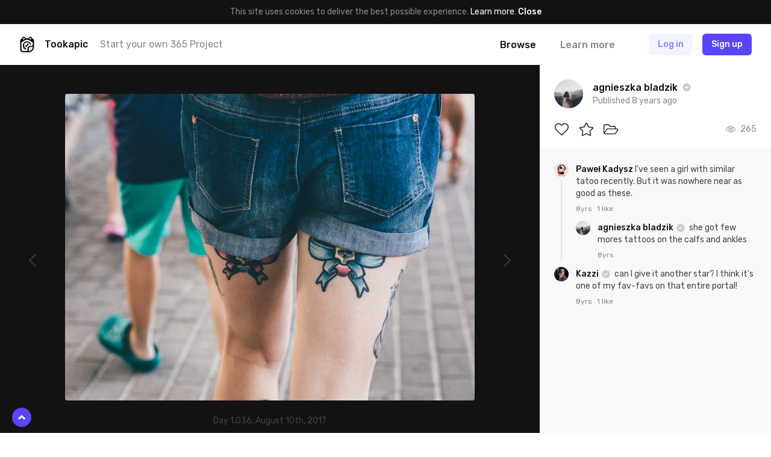

--- FILE ---
content_type: text/html; charset=UTF-8
request_url: https://tookapic.com/photos/479627
body_size: 17309
content:
<!DOCTYPE html>
<html lang="en">
<head>
    <meta charset="utf-8">
<meta name="viewport" content="width=device-width, initial-scale=1, shrink-to-fit=no, user-scalable=no">
<meta name="csrf-token" content="DYWAazMs8WEL60E7c4QvhrN9KnyaTI8YbKsBCLR8" data-turbolinks-track="reload">
<meta name="turbolinks-cache-control" content="no-preview">
<meta name="google-site-verification" content="KBUFbnvGB1P_2RzMxYMkr_d1QdwX5grbdhFq_Uz00i0">
<meta name="turbolinks-auth-reload" content="no" data-turbolinks-track="reload">


            <title>the bows - Photo by agnieszka bladzik - Tookapic</title>
    
<link href="/css/app.css?id=01e94ab705d9e743e99d" rel="stylesheet" data-turbolinks-track="reload">
<link href="https://fonts.googleapis.com/css?family=Rubik:400,500&subset=latin-ext" rel="stylesheet">

<link rel="icon" type="image/x-icon" href="https://tookapic.com/img/favicon@2x.ico" sizes="32x32">
<link rel="icon" type="image/x-icon" href="https://tookapic.com/img/favicon.ico" sizes="16x16">

    <script src="https://cdn.paddle.com/paddle/paddle.js" defer></script>


    <!-- Anti-flicker snippet (recommended)  -->
    <style>.async-hide { opacity: 0 !important} </style>
    <script>(function(a,s,y,n,c,h,i,d,e){s.className+=' '+y;h.start=1*new Date;
    h.end=i=function(){s.className=s.className.replace(RegExp(' ?'+y),'')};
    (a[n]=a[n]||[]).hide=h;setTimeout(function(){i();h.end=null},c);h.timeout=c;
    })(window,document.documentElement,'async-hide','dataLayer',4000,
    {'GTM-T9372ZC':true});</script>

    <script>
        (function(w,d,s,l,i){w[l]=w[l]||[];w[l].push({'gtm.start':
        new Date().getTime(),event:'gtm.js'});var f=d.getElementsByTagName(s)[0],
        j=d.createElement(s),dl=l!='dataLayer'?'&l='+l:'';j.async=true;j.src=
        'https://www.googletagmanager.com/gtm.js?id='+i+dl;f.parentNode.insertBefore(j,f);
        })(window,document,'script','dataLayer','GTM-T9372ZC');
    </script>

            <script>
            !function(f,b,e,v,n,t,s)
            {if(f.fbq)return;n=f.fbq=function(){n.callMethod?
            n.callMethod.apply(n,arguments):n.queue.push(arguments)};
            if(!f._fbq)f._fbq=n;n.push=n;n.loaded=!0;n.version='2.0';
            n.queue=[];t=b.createElement(e);t.async=!0;
            t.src=v;s=b.getElementsByTagName(e)[0];
            s.parentNode.insertBefore(t,s)}(window, document,'script',
            'https://connect.facebook.net/en_US/fbevents.js');

            fbq('init', '302934700288259');
        </script>

        <noscript>
            <img height="1" width="1" style="display:none" src="https://www.facebook.com/tr?id=302934700288259&ev=PageView&noscript=1">
        </noscript>
    
    <script src="//d2wy8f7a9ursnm.cloudfront.net/v5/bugsnag.min.js"></script>

    <script>
        if (typeof bugsnag !== 'undefined') {
            window.bugsnagClient = bugsnag({
                apiKey: '874dd821fbdef98843e77a953342670f',
                autoNotify: false,
                collectUserIp: false,
                releaseStage: 'production'
            });
        }
    </script>

<script src="/js/manifest.js?id=3c768977c2574a34506e" data-turbolinks-track="reload" defer></script>
<script src="/js/vendor.js?id=a7a665e0fbce65ab1834" data-turbolinks-track="reload" defer></script>
<script src="/js/app.js?id=220e82b48feb9c3eb6f3" data-turbolinks-track="reload" data-turbolinks-suppress-warning defer></script>

    <meta property="fb:app_id" content="1498547743710407">

    
    <meta name="description" content="the bows is a photo by agnieszka bladzik - it’s a part of agnieszka bladzik’s photo journal.">

    <meta property="og:title" content="the bows">
    <meta property="og:description" content="the bows is a photo by agnieszka bladzik - it’s a part of agnieszka bladzik’s photo journal.">

            <meta property="og:image" content="https://cdn.tookapic.com/photos/2017/221/4/7/4773b734daf368d06471b9c5f9e9f252.jpg?q=80&amp;sharp=7&amp;w=1540&amp;s=3c1d43771da2ad65620280e23bc48f91">
        <meta property="og:image:width" content="1540">
        <meta property="og:image:height" content="1155">
    
    <meta property="og:url" content="https://tookapic.com/photos/479627">
    <meta property="og:type" content="website">

    <meta name="twitter:card" content="summary_large_image">
    <meta name="twitter:site" content="@tookapicapp">

            <link rel="prev" href="https://tookapic.com/photos/478647">
    
            <link rel="next" href="https://tookapic.com/photos/480676">
    
    
<link rel="manifest" href="https://tookapic.com/manifest.json">
<meta name="theme-color" content="#ffffff">

<meta name="mobile-web-app-capable" content="yes">
<meta name="application-name" content="Tookapic">
<link rel="icon" sizes="180x180" href="/img/icons/180x180.png">

<meta name="apple-mobile-web-app-capable" content="yes">
<meta name="apple-mobile-web-app-status-bar-style" content="default">
<meta name="apple-mobile-web-app-title" content="Tookapic">
<link rel="apple-touch-icon" href="/img/icons/180x180.png">

<link href="/img/splashscreens/640x1136.png" media="(device-width: 320px) and (device-height: 568px) and (-webkit-device-pixel-ratio: 2)" rel="apple-touch-startup-image">
<link href="/img/splashscreens/750x1334.png" media="(device-width: 375px) and (device-height: 667px) and (-webkit-device-pixel-ratio: 2)" rel="apple-touch-startup-image">
<link href="/img/splashscreens/1242x2208.png" media="(device-width: 621px) and (device-height: 1104px) and (-webkit-device-pixel-ratio: 3)" rel="apple-touch-startup-image">
<link href="/img/splashscreens/1125x2436.png" media="(device-width: 375px) and (device-height: 812px) and (-webkit-device-pixel-ratio: 3)" rel="apple-touch-startup-image">
<link href="/img/splashscreens/828x1792.png" media="(device-width: 414px) and (device-height: 896px) and (-webkit-device-pixel-ratio: 2)" rel="apple-touch-startup-image">
<link href="/img/splashscreens/1242x2688.png" media="(device-width: 414px) and (device-height: 896px) and (-webkit-device-pixel-ratio: 3)" rel="apple-touch-startup-image">
<link href="/img/splashscreens/1536x2048.png" media="(device-width: 768px) and (device-height: 1024px) and (-webkit-device-pixel-ratio: 2)" rel="apple-touch-startup-image">
<link href="/img/splashscreens/1668x2224.png" media="(device-width: 834px) and (device-height: 1112px) and (-webkit-device-pixel-ratio: 2)" rel="apple-touch-startup-image">
<link href="/img/splashscreens/1668x2388.png" media="(device-width: 834px) and (device-height: 1194px) and (-webkit-device-pixel-ratio: 2)" rel="apple-touch-startup-image">
<link href="/img/splashscreens/2048x2732.png" media="(device-width: 1024px) and (device-height: 1366px) and (-webkit-device-pixel-ratio: 2)" rel="apple-touch-startup-image">

<meta name="msapplication-TileColor" content="#ffffff">
<meta name="msapplication-TileImage" content="/img/icons/180x180.png">

<script>
    if ('serviceWorker' in navigator) {
        navigator.serviceWorker.register('/serviceworker.js', { scope: '.' }).then(function () {
            //
        }, function () {
            //
        })
    }
</script>
</head>
<body class="bg-white text-grey-53 font-sans text-16 leading-normal antialiased auth-guest locale-en env-production page-stories-show" data-controller="lazyload ui gtm">
    
    <div class="px-16 py-10 bg-black text-14 leading-md text-center" data-controller="cookie">
        
        <span>
            This site uses cookies to deliver the best possible experience. <a href="/privacy" class="text-white">Learn more</a>.        </span>

        
        <button type="button" class="button-reset text-white hover:underline font-medium" data-action="click->cookie#close">
            Close        </button>
    </div>

            <div class="container navbar bg-white px-0 md:px-32 z-60 shadow-navbar sticky pin-t md:relative md:shadow-none" data-controller="navbar " id="top">
    
    <div class="bg-black shadow-navbar pin-t pin-x absolute hidden lg:hidden z-1" data-target="navbar.menu">
        <div class="container px-0 flex items-center shadow-navbar-inner">
            
            <button type="button" class="button-reset py-20 text-white text-24 leading-none lg:hidden text-center w-64" data-action="click->navbar#toggle">
                <svg class="icon" xmlns="http://www.w3.org/2000/svg" viewBox="0 0 320 512"><path d="M193.94 256L296.5 153.44l21.15-21.15c3.12-3.12 3.12-8.19 0-11.31l-22.63-22.63c-3.12-3.12-8.19-3.12-11.31 0L160 222.06 36.29 98.34c-3.12-3.12-8.19-3.12-11.31 0L2.34 120.97c-3.12 3.12-3.12 8.19 0 11.31L126.06 256 2.34 379.71c-3.12 3.12-3.12 8.19 0 11.31l22.63 22.63c3.12 3.12 8.19 3.12 11.31 0L160 289.94 262.56 392.5l21.15 21.15c3.12 3.12 8.19 3.12 11.31 0l22.63-22.63c3.12-3.12 3.12-8.19 0-11.31L193.94 256z"/></svg>            </button>

            
            <form method="GET" action="https://tookapic.com/search/photos" accept-charset="UTF-8" class="flex-grow py-16 pr-16" data-controller="search" data-action="submit-&gt;search#onEnterPress">
                <div class="relative">
                    <input type="search" name="q" class="block input input--pill input--invert pl-40" autocomplete="off" data-target="search.queryField" data-action="keyup->search#onKeyUp focus->search#onFocus" value="">

                    <svg class="icon absolute text-14 pin-l pin-y pin-t-center ml-16 text-grey-27" xmlns="http://www.w3.org/2000/svg" viewBox="0 0 512 512"><path d="M508.5 468.9L387.1 347.5c-2.3-2.3-5.3-3.5-8.5-3.5h-13.2c31.5-36.5 50.6-84 50.6-136C416 93.1 322.9 0 208 0S0 93.1 0 208s93.1 208 208 208c52 0 99.5-19.1 136-50.6v13.2c0 3.2 1.3 6.2 3.5 8.5l121.4 121.4c4.7 4.7 12.3 4.7 17 0l22.6-22.6c4.7-4.7 4.7-12.3 0-17zM208 368c-88.4 0-160-71.6-160-160S119.6 48 208 48s160 71.6 160 160-71.6 160-160 160z"/></svg>
                    <div class="search-dropdown bg-white rounded shadow-popover absolute pin-x pin-t-full mt-8 overflow-hidden hidden z-50" data-target="search.suggestions">
                        <div>
                            <a href="https://tookapic.com/search/photos" class="search-dropdown__category button-reset block w-full text-grey-53 hover:no-underline hover:bg-grey-96 py-6 px-16 flex items-center is-selected" data-target="search.category" data-url="https://tookapic.com/search/photos" data-link>
                                <svg class="icon text-14 w-16 mr-8 text-black" xmlns="http://www.w3.org/2000/svg" viewBox="0 0 384 512"><path d="M369.9 97.9L286 14C277 5 264.8-.1 252.1-.1H48C21.5 0 0 21.5 0 48v416c0 26.5 21.5 48 48 48h288c26.5 0 48-21.5 48-48V131.9c0-12.7-5.1-25-14.1-34zM332.1 128H256V51.9l76.1 76.1zM48 464V48h160v104c0 13.3 10.7 24 24 24h104v288H48zm32-48h224V288l-23.5-23.5c-4.7-4.7-12.3-4.7-17 0L176 352l-39.5-39.5c-4.7-4.7-12.3-4.7-17 0L80 352v64zm48-240c-26.5 0-48 21.5-48 48s21.5 48 48 48 48-21.5 48-48-21.5-48-48-48z"/></svg>
                                Search Photos                            </a><!-- /.search-dropdown__category -->
                        </div>

                        <div class="border-t border-grey-90">
                            <a href="https://tookapic.com/search/users" class="search-dropdown__category button-reset block w-full text-grey-53 hover:no-underline hover:bg-grey-96 py-6 px-16 flex items-center " data-target="search.category" data-url="https://tookapic.com/search/users" data-link>
                                <svg class="icon text-14 w-16 mr-8 text-black" xmlns="http://www.w3.org/2000/svg" viewBox="0 0 448 512"><path d="M343.585 224.258C359.218 200.995 368 173.249 368 144 368 64.455 303.513 0 224 0 144.455 0 80 64.487 80 144c0 29.156 8.736 56.926 24.415 80.258C46.277 228.121 0 276.449 0 336v104c0 39.701 32.299 72 72 72h304c39.701 0 72-32.299 72-72V336c0-59.524-46.251-107.878-104.415-111.742zM224 48c53.019 0 96 42.981 96 96s-42.981 96-96 96-96-42.981-96-96 42.981-96 96-96zm176 392c0 13.255-10.745 24-24 24H72c-13.255 0-24-10.745-24-24V336c0-35.346 28.654-64 64-64h45.987a144.076 144.076 0 0 0 132.025 0H336c35.346 0 64 28.654 64 64v104z"/></svg>
                                Search People                            </a><!-- /.search-dropdown__category -->
                        </div>

                        <div class="border-t border-grey-90">
                            <a href="https://tookapic.com/search/galleries" class="search-dropdown__category button-reset block w-full text-grey-53 hover:no-underline hover:bg-grey-96 py-6 px-16 flex items-center " data-target="search.category" data-url="https://tookapic.com/search/galleries" data-link>
                                <svg class="icon text-14 w-16 mr-8 text-black" xmlns="http://www.w3.org/2000/svg" viewBox="0 0 576 512"><path d="M527.943 224H480v-48c0-26.51-21.49-48-48-48H272l-64-64H48C21.49 64 0 85.49 0 112v288c0 26.51 21.49 48 48 48h400a48.001 48.001 0 0 0 40.704-22.56l79.942-128c19.948-31.917-3.038-73.44-40.703-73.44zM54 112h134.118l64 64H426a6 6 0 0 1 6 6v42H152a48 48 0 0 0-41.098 23.202L48 351.449V117.993A5.993 5.993 0 0 1 54 112zm394 288H72l77.234-128H528l-80 128z"/></svg>
                                Search Galleries                            </a><!-- /.search-dropdown__category -->
                        </div>

                        <div class="border-t border-grey-90">
                            <a href="https://tookapic.com/search/talks" class="search-dropdown__category button-reset block w-full text-grey-53 hover:no-underline hover:bg-grey-96 py-6 px-16 flex items-center " data-target="search.category" data-url="https://tookapic.com/search/talks" data-link>
                                <svg class="icon text-14 w-16 mr-8 text-black" xmlns="http://www.w3.org/2000/svg" viewBox="0 0 576 512"><path d="M574.507 443.86c-5.421 21.261-24.57 36.14-46.511 36.14-32.246 0-66.511-9.99-102.1-29.734-50.64 11.626-109.151 7.877-157.96-13.437 41.144-2.919 80.361-12.339 116.331-28.705 16.322-1.22 32.674-4.32 48.631-9.593C454.404 412.365 490.663 432 527.996 432c-32-17.455-43.219-38.958-46.159-58.502 25.443-18.848 46.159-47.183 46.159-81.135 0-10.495-2.383-21.536-7.041-32.467 7.405-25.93 8.656-50.194 5.185-73.938 32.164 30.461 49.856 69.128 49.856 106.405 0 33.893-12.913 65.047-34.976 91.119 2.653 2.038 5.924 4.176 9.962 6.378 19.261 10.508 28.947 32.739 23.525 54zM240.002 80C117.068 80 48.004 152.877 48.004 210.909c0 38.196 24.859 70.072 55.391 91.276-3.527 21.988-16.991 46.179-55.391 65.815 44.8 0 88.31-22.089 114.119-37.653 25.52 7.906 51.883 11.471 77.879 11.471C362.998 341.818 432 268.976 432 210.909 432 152.882 362.943 80 240.002 80m0-48C390.193 32 480 126.026 480 210.909c0 22.745-6.506 46.394-18.816 68.391-11.878 21.226-28.539 40.294-49.523 56.674-21.593 16.857-46.798 30.045-74.913 39.197-29.855 9.719-62.405 14.646-96.746 14.646-24.449 0-48.34-2.687-71.292-8.004C126.311 404.512 85.785 416 48.004 416c-22.18 0-41.472-15.197-46.665-36.761-5.194-21.563 5.064-43.878 24.811-53.976 7.663-3.918 13.324-7.737 17.519-11.294-7.393-7.829-13.952-16.124-19.634-24.844C8.09 264.655.005 238.339.005 210.909.005 126.259 89.508 32 240.002 32z"/></svg>
                                Search Talks                            </a><!-- /.search-dropdown__category -->
                        </div>
                    </div>
                </div>
            </form>
        </div>

        <div class="container px-24 py-12 flex flex-col">
                            
                <a href="https://tookapic.com" class="py-4 text-white font-medium">
                    What is Tookapic?                </a>

                <a href="https://tookapic.com/pages/upgrade" class="py-4 text-white font-medium">
                    Pricing                </a>

                <a href="https://tookapic.com/photos" class="mt-16 py-4 text-grey-53">
                    Browse photos                </a>

                <a href="https://tookapic.com/galleries" class="py-4 text-grey-53">
                    Browse galleries                </a>

                <a href="https://tookapic.com/talks" class="py-4 text-grey-53">
                    Community                </a>
                    </div>
    </div>

    
    <div class="flex items-center justify-between md:hidden">
    
    <button type="button" class="button-reset py-20 text-black text-24 leading-none text-center w-64" data-action="click->navbar#toggle">
        <svg class="icon" xmlns="http://www.w3.org/2000/svg" viewBox="0 0 448 512"><path d="M442 114H6a6 6 0 0 1-6-6V84a6 6 0 0 1 6-6h436a6 6 0 0 1 6 6v24a6 6 0 0 1-6 6zm0 160H6a6 6 0 0 1-6-6v-24a6 6 0 0 1 6-6h436a6 6 0 0 1 6 6v24a6 6 0 0 1-6 6zm0 160H6a6 6 0 0 1-6-6v-24a6 6 0 0 1 6-6h436a6 6 0 0 1 6 6v24a6 6 0 0 1-6 6z"/></svg>    </button>

            
        <div class="flex-grow"></div>

        
        <a href="https://tookapic.com/auth/login" class="flex-none button button--secondary mr-8">
            Log in        </a>

        
        <a href="https://tookapic.com/auth/register" class="flex-none button button--primary mr-16">
            Sign up        </a>
    </div>

    
    <div class="hidden md:flex items-center py-16">
    
    <a href="https://tookapic.com" class="flex-none text-black">
        <svg class="icon text-26" height="32" viewBox="0 0 32 32" width="32" xmlns="http://www.w3.org/2000/svg"><path d="m19.543 31.998h-12.424c-2.934 0-5.338-2.372-5.338-5.275v-18.418c0-2.434 1.561-4.464 3.871-5.025.125-1.81 1.686-3.247 3.527-3.247 1.81 0 3.34 1.218 3.559 2.934h6.524c.219-1.716 1.592-2.965 3.403-2.965 1.872 0 3.246 1.467 3.402 3.278 2.31.561 4.152 2.622 4.152 5.057v12.985c0 5.276-5.338 10.676-10.676 10.676zm0-2.685c3.902 0 7.991-3.995 7.991-7.835v-.842c-.811.53-1.717.686-2.653.686h-2.653s-2.685.156-2.685 2.778v2.623c0 .905-.343 1.779-.874 2.59zm-8.865-25.783c0-.749-.593-1.31-1.343-1.31-.717 0-1.342.561-1.342 1.31v.874c0 .718.625 1.311 1.342 1.311.75 0 1.343-.593 1.343-1.31zm13.298 0c0-.749-.593-1.31-1.311-1.31-.75 0-1.343.561-1.343 1.31v.874c0 .718.593 1.311 1.343 1.311.717 0 1.31-.593 1.31-1.31v-.875zm3.558 7.43h-2.466a11.612 11.612 0 0 0 -18.23 0h-2.372v15.7c0 1.436 1.186 2.653 2.653 2.653h7.117s2.654.032 2.654-2.59v-3.497c0-2.622 2.653-4.276 5.338-4.276h2.653c2.653 0 2.653-2.653 2.653-2.653v-5.338zm-5.619 5.338a6.18 6.18 0 0 0 -12.143 1.685c0 2.747 1.873 5.12 4.464 5.869v2.715a8.803 8.803 0 0 1 -7.117-8.584 8.834 8.834 0 0 1 17.45-1.685zm-9.926 1.685c0-.374.093-.718.187-1.061a1.998 1.998 0 0 0 3.59-1.155c0-.656-.312-1.218-.812-1.592a3.996 3.996 0 0 1 4.776 2.372c-2.622.78-4.65 2.685-5.275 5.057-1.436-.593-2.466-1.998-2.466-3.62z"/></svg>    </a>

            <div class="w-full ml-16 mr-8 flex items-center min-w-0">
            <div class="text-black font-medium">
                Tookapic
            </div>

            <div class="hidden lg:block ml-20 truncate">
                <a href="https://tookapic.com/auth/register" class="text-inherit">
                    Start your own 365 Project                </a>
            </div>
        </div>
    
    
    <div class="flex flex-none items-center -mx-16">
                    
            <div class="ml-8" data-controller="dropdown">
                 <a href="https://tookapic.com/photos" class="block py-4 px-16 leading-sm font-medium text-black hover:no-underline" data-target="dropdown.trigger" data-action="dropdown#toggle">
                    Browse                </a>

                <div class="absolute z-50 bg-black-95 rounded whitespace-no-wrap min-w-128 shadow-sm hidden" data-target="dropdown.menu">
    <div class="flex flex-col text-left py-12 text-16 leading-lg">
    <a href="https://tookapic.com/photos" class="px-28 lg:px-16 py-8 lg:py-1 hover:no-underline hover:bg-white-15 text-white font-medium hover:no-underline ">
    Photos
</a>

                        <a href="https://tookapic.com/galleries" class="px-28 lg:px-16 py-8 lg:py-1 hover:no-underline hover:bg-white-15 text-white hover:no-underline ">
    Galleries
</a>

                        <a href="https://tookapic.com/talks" class="px-28 lg:px-16 py-8 lg:py-1 hover:no-underline hover:bg-white-15 text-white hover:no-underline ">
    Community
</a>
</div>
</div>
            </div>

            
            <a href="https://tookapic.com" class="block py-4 px-16 ml-8 leading-sm font-medium text-grey-53 hover:text-black hover:no-underline">
                Learn more            </a>
            </div>

    
    <div class="flex flex-none items-center justify-start ml-32 lg:ml-24 lg:ml-48 flex-grow">
                    <a href="https://tookapic.com/auth/login" class="button button--secondary hidden sm:block md:ml-8 mr-16">
                Log in            </a>

            <a href="https://tookapic.com/auth/login" class="leading-xl sm:hidden mr-24">
                <svg class="icon text-22 align-middle text-black" xmlns="http://www.w3.org/2000/svg" viewBox="0 0 448 512"><path d="M331.328 240C355.031 213.566 368 179.781 368 144 368 64.417 303.596 0 224 0 144.417 0 80 64.404 80 144c0 35.781 12.969 69.566 36.672 96C44.863 240 0 293.844 0 352v116c0 24.262 19.738 44 44 44h360c24.262 0 44-19.738 44-44V352c0-58.421-45.117-112-116.672-112zM224 32c61.856 0 112 50.144 112 112s-50.144 112-112 112-112-50.144-112-112S162.144 32 224 32zm192 436c0 6.627-5.373 12-12 12H44c-6.627 0-12-5.373-12-12V352c0-44.183 35.817-80 80-80h45.898c41.196 21.333 90.958 21.359 132.204 0H336c44.183 0 80 35.817 80 80v116z"/></svg>            </a>

            <a href="https://tookapic.com/auth/register" class="button button--primary">
                Sign up            </a><!-- /.button -->
            </div>
</div>

    
    </div><!-- /.navbar -->
    
    
         <div class="story lg:flex" data-controller="comments story story-galleries translations" data-commentable="story:479627" data-story-id="479627" data-action="gallery:success->story#reloadGalleries">
        
        <div class="shadow-navbar flex justify-between items-center lg:hidden px-16 md:px-32 py-8 md:py-16 relative z-1">
            
            <div class="flex items-center min-w-0">
                
                <div class="flex-none">
                    <div class="avatar">
                        <img src="data:image/svg+xml;charset=utf-8,%3Csvg xmlns%3D'http%3A%2F%2Fwww.w3.org%2F2000%2Fsvg' width%3D'32' height%3D'32'%2F%3E" width="32" height="32" alt="" class="avatar__photo" data-src="https://cdn.tookapic.com/avatars/2018/301/e/a/eaf65d281999dd3d4b8fad23eae655a6.jpg?fit=crop-center&amp;h=128&amp;q=85&amp;sharp=3&amp;w=128&amp;s=02025c22ac0fc6db9dc5b795a08f340e" data-target="lazyload.image" data-default-src="https://tookapic.com/img/avatars/default.svg">
                    </div><!-- /.avatar -->
                </div>

                
                <div class="ml-16 min-w-0 truncate">
                    <a href="https://tookapic.com/abladzik" class="font-medium text-black block text-14 leading-md">
                        <span class="block truncate">agnieszka bladzik</span>
                    </a>
                </div>

                
                                    <div class="flex-none leading-none ml-8" >
                        <svg class="icon text-14 text-grey-80" xmlns="http://www.w3.org/2000/svg" viewBox="0 0 512 512"><path d="M512 256c0-37.7-23.7-69.9-57.1-82.4 14.7-32.4 8.8-71.9-17.9-98.6-26.7-26.7-66.2-32.6-98.6-17.9C325.9 23.7 293.7 0 256 0s-69.9 23.7-82.4 57.1c-32.4-14.7-72-8.8-98.6 17.9-26.7 26.7-32.6 66.2-17.9 98.6C23.7 186.1 0 218.3 0 256s23.7 69.9 57.1 82.4c-14.7 32.4-8.8 72 17.9 98.6 26.6 26.6 66.1 32.7 98.6 17.9 12.5 33.3 44.7 57.1 82.4 57.1s69.9-23.7 82.4-57.1c32.6 14.8 72 8.7 98.6-17.9 26.7-26.7 32.6-66.2 17.9-98.6 33.4-12.5 57.1-44.7 57.1-82.4zm-144.8-44.25L236.16 341.74c-4.31 4.28-11.28 4.25-15.55-.06l-75.72-76.33c-4.28-4.31-4.25-11.28.06-15.56l26.03-25.82c4.31-4.28 11.28-4.25 15.56.06l42.15 42.49 97.2-96.42c4.31-4.28 11.28-4.25 15.55.06l25.82 26.03c4.28 4.32 4.26 11.29-.06 15.56z"/></svg>                    </div>
                            </div>

            
            <div class="ml-16 flex items-center flex-none text-12 leading-sm">
                
                
                <time datetime="2017-08-10T17:17:32+00:00" title="2017-08-10T17:17:32+00:00">
                                            <span class="sm:hidden">
                            Aug 10th, 2017
                        </span>

                        <span class="hidden sm:block">
                            August 10th, 2017
                        </span>
                                    </time>
            </div>
        </div>

        
        <div class="flex-grow lg:overflow-y-scroll" data-controller="lazyload" data-lazyload-root-selector="#story-details" id="story-details">
            <div class="bg-black lg:py-48">
                <div class="flex justify-between items-stretch">
                    
                    <div class="flex-none hidden lg:flex items-center">
                                                    <a href="https://tookapic.com/photos/480676" class="flex items-center text-grey-27 hover:text-grey-53 text-24 leading-none p-48 h-full" data-shortcut="left">
                                <svg class="icon" xmlns="http://www.w3.org/2000/svg" viewBox="0 0 256 512"><path d="M238.475 475.535l7.071-7.07c4.686-4.686 4.686-12.284 0-16.971L50.053 256 245.546 60.506c4.686-4.686 4.686-12.284 0-16.971l-7.071-7.07c-4.686-4.686-12.284-4.686-16.97 0L10.454 247.515c-4.686 4.686-4.686 12.284 0 16.971l211.051 211.05c4.686 4.686 12.284 4.686 16.97-.001z"/></svg>                            </a>
                                            </div>

                    
                    <div class="container w-full p-0 text-center">
                        
                        <div class="story__photo text-center">
                            <div class="lg:inline-block align-top md:rounded overflow-hidden relative " style="background: #ADA2A0;">
                                                                    
                                    <img src="data:image/svg+xml;charset=utf-8,%3Csvg xmlns%3D'http%3A%2F%2Fwww.w3.org%2F2000%2Fsvg' width%3D'770' height%3D'578'%2F%3E" width="770" height="578" alt="" class="w-full lg:w-auto align-top cursor-zoom-in" data-src="https://cdn.tookapic.com/photos/2017/221/4/7/4773b734daf368d06471b9c5f9e9f252.jpg?q=90&amp;sharp=3&amp;w=770&amp;s=05b4776e527ae14e382c64360b28a6eb|https://cdn.tookapic.com/photos/2017/221/4/7/4773b734daf368d06471b9c5f9e9f252.jpg?q=80&amp;sharp=7&amp;w=1540&amp;s=3c1d43771da2ad65620280e23bc48f91" data-target="lazyload.image" data-controller="modal-trigger" data-selector="[data-modal='story.lightbox']">

                                    
                                                                                                                                                                            </div>
                        </div><!-- /.story__photo -->

                        <div class="hidden lg:block mt-24 text-14 leading-md text-grey-27">
                                                            Day 1,036, August 10th, 2017                                                    </div>
                    </div><!-- /.container -->

                    
                    <div class="flex-none hidden lg:flex items-center">
                                                    <a href="https://tookapic.com/photos/478647" class="flex items-center text-grey-27 hover:text-grey-53 text-24 leading-none p-48 h-full" data-shortcut="right">
                                <svg class="icon" xmlns="http://www.w3.org/2000/svg" viewBox="0 0 256 512"><path d="M17.525 36.465l-7.071 7.07c-4.686 4.686-4.686 12.284 0 16.971L205.947 256 10.454 451.494c-4.686 4.686-4.686 12.284 0 16.971l7.071 7.07c4.686 4.686 12.284 4.686 16.97 0l211.051-211.05c4.686-4.686 4.686-12.284 0-16.971L34.495 36.465c-4.686-4.687-12.284-4.687-16.97 0z"/></svg>                            </a>
                                            </div>
                </div>

                
                <div class="lg:mt-48 overflow-x-auto hide-scrollbar">
                    <div class="flex md:justify-center -mx-4 md:-mx-12 py-16 lg:py-0 text-center">
    
    <div class="group flex-none content-box w-72 pl-16 pr-4 md:px-12">
        <div class="overflow-hidden rounded-2">
                            <div class=" lg:opacity-50 group-hover:opacity-100 transition-opacity" style="background: #B4A7A9;">
    <a href="https://tookapic.com/photos/478647" class="block relative overflow-hidden">
                    
                            <img src="data:image/svg+xml;charset=utf-8,%3Csvg xmlns%3D'http%3A%2F%2Fwww.w3.org%2F2000%2Fsvg' width%3D'400' height%3D'300'%2F%3E" width="400" height="300" alt="" class="block w-auto h-full max-w-none absolute pin-y pin-l-center lg:filter-grayscale group-hover:filter-none transition-filter" data-src="https://cdn.tookapic.com/photos/2017/220/8/a/8a7fcfd3841bf231fda024d772dfb41d.jpg?h=300&amp;q=90&amp;sharp=5&amp;s=03d8dfb9d1c275d275b5b25332f41f4a" data-target="lazyload.image">
                    
        <img src="data:image/svg+xml;charset=utf-8,%3Csvg xmlns%3D'http%3A%2F%2Fwww.w3.org%2F2000%2Fsvg' width%3D'72' height%3D'72'%2F%3E" width="72" height="72" alt="" class="block w-full h-auto invisible">
    </a>
</div>
                    </div>

        <div class="text-12 leading-sm truncate mt-16 lg:opacity-0 group-hover:opacity-100">
            Yesterday        </div>
    </div>

    
    <div class="group flex-none content-box w-72 px-4 md:px-12">
        <div class="overflow-hidden rounded-2">
                            <div class=" lg:opacity-50 group-hover:opacity-100 transition-opacity" style="background: #385456;">
    <a href="https://tookapic.com/photos/472373" class="block relative overflow-hidden">
                    
                            <img src="data:image/svg+xml;charset=utf-8,%3Csvg xmlns%3D'http%3A%2F%2Fwww.w3.org%2F2000%2Fsvg' width%3D'225' height%3D'300'%2F%3E" width="225" height="300" alt="" class="block w-full h-auto absolute pin-x pin-t-center lg:filter-grayscale group-hover:filter-none transition-filter" data-src="https://cdn.tookapic.com/photos/2017/214/e/b/ebd4cf6a2f46266d01c5d26a4a3a24dc.jpg?h=300&amp;q=90&amp;sharp=5&amp;s=afcfbcf197abeb1e06316436fe0b416a" data-target="lazyload.image">
                    
        <img src="data:image/svg+xml;charset=utf-8,%3Csvg xmlns%3D'http%3A%2F%2Fwww.w3.org%2F2000%2Fsvg' width%3D'72' height%3D'72'%2F%3E" width="72" height="72" alt="" class="block w-full h-auto invisible">
    </a>
</div>
                    </div>

        <div class="text-12 leading-sm truncate mt-16 lg:opacity-0 group-hover:opacity-100">
            Week        </div>
    </div>

    
    <div class="group flex-none content-box w-72 px-4 md:px-12">
        <div class="overflow-hidden rounded-2">
                            <div class=" lg:opacity-50 group-hover:opacity-100 transition-opacity" style="background: #233735;">
    <a href="https://tookapic.com/photos/446996" class="block relative overflow-hidden">
                    
                            <img src="data:image/svg+xml;charset=utf-8,%3Csvg xmlns%3D'http%3A%2F%2Fwww.w3.org%2F2000%2Fsvg' width%3D'400' height%3D'300'%2F%3E" width="400" height="300" alt="" class="block w-auto h-full max-w-none absolute pin-y pin-l-center lg:filter-grayscale group-hover:filter-none transition-filter" data-src="https://cdn.tookapic.com/photos/2017/190/9/9/99ae3afa471e32efdda429e5fe371d13.jpg?h=300&amp;q=90&amp;sharp=5&amp;s=1b260e31a3c1000c6434d22236815c80" data-target="lazyload.image">
                    
        <img src="data:image/svg+xml;charset=utf-8,%3Csvg xmlns%3D'http%3A%2F%2Fwww.w3.org%2F2000%2Fsvg' width%3D'72' height%3D'72'%2F%3E" width="72" height="72" alt="" class="block w-full h-auto invisible">
    </a>
</div>
                    </div>

        <div class="text-12 leading-sm truncate mt-16 lg:opacity-0 group-hover:opacity-100">
            Month        </div>
    </div>

    
    <div class="group flex-none content-box w-72 px-4 md:px-12">
        <div class="overflow-hidden rounded-2">
                            <div class=" lg:opacity-50 group-hover:opacity-100 transition-opacity" style="background: #7F5B6E;">
    <a href="https://tookapic.com/photos/138326" class="block relative overflow-hidden">
                    
                            <img src="data:image/svg+xml;charset=utf-8,%3Csvg xmlns%3D'http%3A%2F%2Fwww.w3.org%2F2000%2Fsvg' width%3D'400' height%3D'300'%2F%3E" width="400" height="300" alt="" class="block w-auto h-full max-w-none absolute pin-y pin-l-center lg:filter-grayscale group-hover:filter-none transition-filter" data-src="https://cdn.tookapic.com/photos/2016/222/f/8/f8ed8fb18cc90545195db7674eb1d744.jpg?h=300&amp;q=90&amp;sharp=5&amp;s=6626699dd71f442b429e9e59d9059ab9" data-target="lazyload.image">
                    
        <img src="data:image/svg+xml;charset=utf-8,%3Csvg xmlns%3D'http%3A%2F%2Fwww.w3.org%2F2000%2Fsvg' width%3D'72' height%3D'72'%2F%3E" width="72" height="72" alt="" class="block w-full h-auto invisible">
    </a>
</div>
                    </div>

        <div class="text-12 leading-sm truncate mt-16 lg:opacity-0 group-hover:opacity-100">
            1 year        </div>
    </div>

    
    <div class="group flex-none content-box w-72 px-4 md:px-12">
        <div class="overflow-hidden rounded-2">
                            <div class=" lg:opacity-50 group-hover:opacity-100 transition-opacity" style="background: #B5C8D5;">
    <a href="https://tookapic.com/photos/22566" class="block relative overflow-hidden">
                    
                            <img src="data:image/svg+xml;charset=utf-8,%3Csvg xmlns%3D'http%3A%2F%2Fwww.w3.org%2F2000%2Fsvg' width%3D'400' height%3D'300'%2F%3E" width="400" height="300" alt="" class="block w-auto h-full max-w-none absolute pin-y pin-l-center lg:filter-grayscale group-hover:filter-none transition-filter" data-src="https://cdn.tookapic.com/photos/2015/221/5/5/55be9fdcdd0a6012c49d3e7d0bad0b89.JPG?h=300&amp;q=90&amp;sharp=5&amp;s=610dac919ccb02bf3dfdf173118d44ed" data-target="lazyload.image">
                    
        <img src="data:image/svg+xml;charset=utf-8,%3Csvg xmlns%3D'http%3A%2F%2Fwww.w3.org%2F2000%2Fsvg' width%3D'72' height%3D'72'%2F%3E" width="72" height="72" alt="" class="block w-full h-auto invisible">
    </a>
</div>
                    </div>

        <div class="text-12 leading-sm truncate mt-16 lg:opacity-0 group-hover:opacity-100">
            2 years        </div>
    </div>

    
    <div class="group flex-none content-box w-72 pl-4 pr-16 md:px-12">
        <div class="overflow-hidden rounded-2">
                            <div class="bg-grey-27 opacity-50">
                    <img src="data:image/svg+xml;charset=utf-8,%3Csvg xmlns%3D'http%3A%2F%2Fwww.w3.org%2F2000%2Fsvg' width%3D'72' height%3D'72'%2F%3E" width="72" height="72" alt="" class="block w-full h-auto">
                </div>
                    </div>

        <div class="text-12 leading-sm truncate mt-16 opacity-50 lg:opacity-0 group-hover:opacity-50">
            3 years        </div>
    </div>
</div>
                </div>
            </div>

            <div class="container md:max-w-552 py-16 md:py-32 lg:py-48 relative shadow-footer md:shadow-none">
                
                <div class="flex lg:hidden items-center justify-between mb-16 lg:mb-24">
                    
                    <div class="flex items-center text-12 leading-sm lg:text-14 lg:leading-md">
                        
                                                    <div class="mr-8 text-grey-53">
                                Day 1,036                            </div>
                        
                        
                        <time class="lg:hidden" datetime="2017-08-10T19:45:45+00:00" title="2017-08-10T19:45:45+00:00">
                            <span class="sm:hidden">
                                Aug 10th, 2017
                            </span>

                            <span class="hidden sm:block">
                                August 10th, 2017
                            </span>
                        </time>
                    </div>

                    
                    <div class="flex lg:hidden">
                        <div class="flex items-center -mx-8">
    
            <div class="px-8 leading-none">
            <a href="https://tookapic.com/auth/register" class="inline-flex align-top" >
                <svg class="icon text-black text-22" xmlns="http://www.w3.org/2000/svg" viewBox="0 0 576 512"><path d="M403.7 24c-42.8 0-83.9 25.7-115.7 54.7C256.2 49.8 215.1 24 172.3 24 80.8 24 24 80.6 24 171.7c0 73.2 62.4 132.4 68.1 137.7l170.3 168.2c14.1 13.9 37.1 14 51.2 0l170.2-167.8.5-.5c15.9-15.5 67.7-71.1 67.7-137.6C552 80.6 495.2 24 403.7 24zm57.7 263L291.2 454.7c-1.8 1.8-4.5 1.8-6.3 0L114.3 286.4C85.8 259.6 56 214 56 171.7 56 98.2 98.4 56 172.3 56c45.1 0 85.4 37 115.7 67.4C303.8 107.6 351.7 56 403.7 56 477.6 56 520 98.2 520 171.7c0 42.4-28.2 85.2-58.6 115.3z"/></svg>            </a>
        </div>
    
    
            <div class="px-8 leading-none">
            <a href="https://tookapic.com/auth/register" class="inline-flex align-top" >
                <svg class="icon text-22 text-black" xmlns="http://www.w3.org/2000/svg" viewBox="0 0 576 512"><path d="M528.1 171.5L382 150.2 316.7 17.8c-11.7-23.6-45.6-23.9-57.4 0L194 150.2 47.9 171.5c-26.2 3.8-36.7 36.1-17.7 54.6l105.7 103-25 145.5c-4.5 26.3 23.2 46 46.4 33.7L288 439.6l130.7 68.7c23.2 12.2 50.9-7.4 46.4-33.7l-25-145.5 105.7-103c19-18.5 8.5-50.8-17.7-54.6zM405.8 317.9l27.8 162L288 403.5 142.5 480l27.8-162L52.5 203.1l162.7-23.6L288 32l72.8 147.5 162.7 23.6-117.7 114.8z"/></svg>            </a>
        </div>
    
    
    <div class="px-8 leading-none">
                    <a href="https://tookapic.com/auth/register" class="inline-flex align-top" >
                <svg class="icon text-22 text-black" xmlns="http://www.w3.org/2000/svg" viewBox="0 0 576 512"><path d="M527.95 224H480v-48c0-26.51-21.49-48-48-48H272l-64-64H48C21.49 64 0 85.49 0 112v288c0 26.51 21.49 48 48 48h385.057c28.068 0 54.135-14.733 68.599-38.84l67.453-112.464C588.24 264.812 565.285 224 527.95 224zM48 96h146.745l64 64H432c8.837 0 16 7.163 16 16v48H171.177c-28.068 0-54.135 14.733-68.599 38.84L32 380.47V112c0-8.837 7.163-16 16-16zm493.695 184.232l-67.479 112.464A47.997 47.997 0 0 1 433.057 416H44.823l82.017-136.696A48 48 0 0 1 168 256h359.975c12.437 0 20.119 13.568 13.72 24.232z"/></svg>            </a>
            </div>

    
    
    
    </div>
                    </div>
                </div>

                
                                    <div class="font-medium text-black mb-8 md:mb-16 ">
                                                    <h1 class="story__title text-14 md:text-16 lg:text-18 leading-normal" data-target="translations.title">
                                the bows
                            </h1><!-- /.story__title -->
                                            </div>
                
                
                                    <div class="wysiwyg wysiwyg--story mb-8 sm:mb-16" data-target="translations.body">
                        <p><a class="autolink notranslate autolink--tag" href="https://tookapic.com/tags/thursday">#thursday</a> <a class="autolink notranslate autolink--tag" href="https://tookapic.com/tags/outdoors">#outdoors</a> <a class="autolink notranslate autolink--tag" href="https://tookapic.com/tags/evening">#evening</a> <a class="autolink notranslate autolink--tag" href="https://tookapic.com/tags/fashion">#fashion</a> <a class="autolink notranslate autolink--tag" href="https://tookapic.com/tags/girl">#girl</a> <a class="autolink notranslate autolink--tag" href="https://tookapic.com/tags/people">#people</a> <a class="autolink notranslate autolink--tag" href="https://tookapic.com/tags/foot">#foot</a> <a class="autolink notranslate autolink--tag" href="https://tookapic.com/tags/woman">#woman</a> <a class="autolink notranslate autolink--tag" href="https://tookapic.com/tags/man">#man</a> <a class="autolink notranslate autolink--tag" href="https://tookapic.com/tags/tattoo">#tattoo</a> <a class="autolink notranslate autolink--tag" href="https://tookapic.com/tags/body">#body</a> <a class="autolink notranslate autolink--tag" href="https://tookapic.com/tags/streetphotography">#streetphotography</a> <a class="autolink notranslate autolink--tag" href="https://tookapic.com/tags/street-photography">#street-photography</a> <a class="autolink notranslate autolink--tag" href="https://tookapic.com/tags/summer">#summer</a> <a class="autolink notranslate autolink--tag" href="https://tookapic.com/tags/casual">#casual</a> <a class="autolink notranslate autolink--tag" href="https://tookapic.com/tags/back">#back</a> <a class="autolink notranslate autolink--tag" href="https://tookapic.com/tags/denim">#denim</a> <a class="autolink notranslate autolink--tag" href="https://tookapic.com/tags/bows">#bows</a> <a class="autolink notranslate autolink--tag" href="https://tookapic.com/tags/lifestyle">#lifestyle</a> <a class="autolink notranslate autolink--tag" href="https://tookapic.com/tags/pants">#pants</a> <a class="autolink notranslate autolink--tag" href="https://tookapic.com/tags/adult">#adult</a> <a class="autolink notranslate autolink--tag" href="https://tookapic.com/tags/august">#august</a> <a class="autolink notranslate autolink--tag" href="https://tookapic.com/tags/tattoos">#tattoos</a> <a class="autolink notranslate autolink--tag" href="https://tookapic.com/tags/wear">#wear</a> <a class="autolink notranslate autolink--tag" href="https://tookapic.com/tags/footwear">#footwear</a> <a class="autolink notranslate autolink--tag" href="https://tookapic.com/tags/tattoo-art">#tattoo-art</a> <a class="autolink notranslate autolink--tag" href="https://tookapic.com/tags/buttocks">#buttocks</a> <a class="autolink notranslate autolink--tag" href="https://tookapic.com/themes/theme-street-photography">#theme-street-photography</a></p>

                    </div><!-- /.wysiwyg -->
                
                
                
                <div class="flex lg:hidden flex-wrap -mx-8 text-12 leading-sm lg:text-14 lg:leading-md">
                    
                    
                    
                    
                    
                    
                    
                    <div class="flex lg:hidden items-center px-8">
                        <svg class="icon text-14 lg:text-16" xmlns="http://www.w3.org/2000/svg" viewBox="0 0 576 512"><path d="M569.354 231.631C512.969 135.948 407.808 72 288 72 168.14 72 63.004 135.994 6.646 231.63a47.999 47.999 0 0 0 0 48.739C63.032 376.053 168.192 440 288 440c119.86 0 224.996-63.994 281.354-159.631a48.002 48.002 0 0 0 0-48.738zM416 228c0 68.483-57.308 124-128 124s-128-55.517-128-124 57.308-124 128-124 128 55.517 128 124zm125.784 36.123C489.837 352.277 393.865 408 288 408c-106.291 0-202.061-56.105-253.784-143.876a16.006 16.006 0 0 1 0-16.247c29.072-49.333 73.341-90.435 127.66-115.887C140.845 158.191 128 191.568 128 228c0 85.818 71.221 156 160 156 88.77 0 160-70.178 160-156 0-36.411-12.833-69.794-33.875-96.01 53.76 25.189 98.274 66.021 127.66 115.887a16.006 16.006 0 0 1-.001 16.246zM224 224c0-10.897 2.727-21.156 7.53-30.137v.02c0 14.554 11.799 26.353 26.353 26.353 14.554 0 26.353-11.799 26.353-26.353s-11.799-26.353-26.353-26.353h-.02c8.981-4.803 19.24-7.53 30.137-7.53 35.346 0 64 28.654 64 64s-28.654 64-64 64-64-28.654-64-64z"/></svg>
                        <span class="ml-8">
                            265
                        </span>
                    </div>
                </div>

                
                <div class="hidden lg:block">
                    <div class="mt-24 md:mt-48 hidden" data-controller="content-loader" data-content-loader-url="https://tookapic.com/photos/479627/galleries?summary=1" data-target="story.galleries"></div>
                </div>

                
                <div class="hidden lg:block mt-48">
                    <div class="text-14 leading-md lg:text-18 lg:leading-sm text-black font-medium mb-16 lg:mb-24">
        EXIF data    </div>

    
    <div class="flex flex-wrap -mx-8 -my-8 lg:-my-12 break-words">
        
                    <div class="p-8 lg:py-12 w-1/2 md:w-1/3">
                <div class="text-12 lg:text-14 leading-md lg:mb-8">
                    Brand                </div>

                <div class="text-14 lg:text-16 text-black">
                    OLYMPUS CORPORATION
                </div>
            </div>
        
        
                    <div class="p-8 lg:py-12 w-1/2 md:w-1/3">
                <div class="text-12 lg:text-14 leading-md lg:mb-8">
                    Model                </div>

                <div class="text-14 lg:text-16 text-black">
                    E-M10MarkII
                </div>
            </div>
        
        
                    <div class="p-8 lg:py-12 w-1/2 md:w-1/3">
                <div class="text-12 lg:text-14 leading-md lg:mb-8">
                    Aperture                </div>

                <div class="text-14 lg:text-16 text-black">
                    ƒ/2.5
                </div>
            </div>
        
        
                    <div class="p-8 lg:py-12 w-1/2 md:w-1/3">
                <div class="text-12 lg:text-14 leading-md lg:mb-8">
                    Focal length                </div>

                <div class="text-14 lg:text-16 text-black">
                    45mm
                </div>
            </div>
        
        
                    <div class="p-8 lg:py-12 w-1/2 md:w-1/3">
                <div class="text-12 lg:text-14 leading-md lg:mb-8">
                    Shutter speed                </div>

                <div class="text-14 lg:text-16 text-black">
                    1/125s
                </div>
            </div>
        
        
                    <div class="p-8 lg:py-12 w-1/2 md:w-1/3">
                <div class="text-12 lg:text-14 leading-md lg:mb-8">
                    ISO                </div>

                <div class="text-14 lg:text-16 text-black">
                    200
                </div>
            </div>
            </div>
                </div>
            </div><!-- /.container -->
        </div>

        
        <div class="flex-none lg:w-384 lg:flex flex-col lg:overflow-hidden">
            
            <div class="flex-none relative p-16 md:p-24 story__meta z-1 hidden lg:block" data-target="story.meta">
                <div class="flex items-center">
                    
                    <div class="flex-none">
                        <div class="avatar" id="story-avatar-8" data-turbolinks-permanent>
                            <img src="data:image/svg+xml;charset=utf-8,%3Csvg xmlns%3D'http%3A%2F%2Fwww.w3.org%2F2000%2Fsvg' width%3D'48' height%3D'48'%2F%3E" width="48" height="48" alt="" class="avatar__photo" data-src="https://cdn.tookapic.com/avatars/2018/301/e/a/eaf65d281999dd3d4b8fad23eae655a6.jpg?fit=crop-center&amp;h=128&amp;q=85&amp;sharp=3&amp;w=128&amp;s=02025c22ac0fc6db9dc5b795a08f340e" data-target="lazyload.image" data-default-src="https://tookapic.com/img/avatars/default.svg">
                        </div><!-- /.avatar -->
                    </div>

                    
                    <div class="ml-16 flex-grow min-w-0">
                        <div class="flex items-center">
                            
                            <div class="text-16 min-w-0">
                                <a href="https://tookapic.com/abladzik" class="text-black font-medium block truncate">
                                    <span class="block">agnieszka bladzik</span>
                                </a>
                            </div>

                            
                                                            <div class="flex-none leading-none ml-8" >
                                    <svg class="icon text-14 text-grey-80" xmlns="http://www.w3.org/2000/svg" viewBox="0 0 512 512"><path d="M512 256c0-37.7-23.7-69.9-57.1-82.4 14.7-32.4 8.8-71.9-17.9-98.6-26.7-26.7-66.2-32.6-98.6-17.9C325.9 23.7 293.7 0 256 0s-69.9 23.7-82.4 57.1c-32.4-14.7-72-8.8-98.6 17.9-26.7 26.7-32.6 66.2-17.9 98.6C23.7 186.1 0 218.3 0 256s23.7 69.9 57.1 82.4c-14.7 32.4-8.8 72 17.9 98.6 26.6 26.6 66.1 32.7 98.6 17.9 12.5 33.3 44.7 57.1 82.4 57.1s69.9-23.7 82.4-57.1c32.6 14.8 72 8.7 98.6-17.9 26.7-26.7 32.6-66.2 17.9-98.6 33.4-12.5 57.1-44.7 57.1-82.4zm-144.8-44.25L236.16 341.74c-4.31 4.28-11.28 4.25-15.55-.06l-75.72-76.33c-4.28-4.31-4.25-11.28.06-15.56l26.03-25.82c4.31-4.28 11.28-4.25 15.56.06l42.15 42.49 97.2-96.42c4.31-4.28 11.28-4.25 15.55.06l25.82 26.03c4.28 4.32 4.26 11.29-.06 15.56z"/></svg>                                </div>
                            
                            
                                                    </div>

                        
                        <div class="text-14 leading-md truncate">
                            <time datetime="2017-08-10T17:17:32+00:00" title="2017-08-10T17:17:32+00:00">
                                Published 8 years ago                            </time>
                        </div>
                    </div>

                                    </div>

                <div class="flex items-center justify-between mt-24 -mb-4">
                    
                    <div class="flex items-center -mx-8">
    
            <div class="px-8 leading-none">
            <a href="https://tookapic.com/auth/register" class="inline-flex align-top" >
                <svg class="icon text-black text-22" xmlns="http://www.w3.org/2000/svg" viewBox="0 0 576 512"><path d="M403.7 24c-42.8 0-83.9 25.7-115.7 54.7C256.2 49.8 215.1 24 172.3 24 80.8 24 24 80.6 24 171.7c0 73.2 62.4 132.4 68.1 137.7l170.3 168.2c14.1 13.9 37.1 14 51.2 0l170.2-167.8.5-.5c15.9-15.5 67.7-71.1 67.7-137.6C552 80.6 495.2 24 403.7 24zm57.7 263L291.2 454.7c-1.8 1.8-4.5 1.8-6.3 0L114.3 286.4C85.8 259.6 56 214 56 171.7 56 98.2 98.4 56 172.3 56c45.1 0 85.4 37 115.7 67.4C303.8 107.6 351.7 56 403.7 56 477.6 56 520 98.2 520 171.7c0 42.4-28.2 85.2-58.6 115.3z"/></svg>            </a>
        </div>
    
    
            <div class="px-8 leading-none">
            <a href="https://tookapic.com/auth/register" class="inline-flex align-top" >
                <svg class="icon text-22 text-black" xmlns="http://www.w3.org/2000/svg" viewBox="0 0 576 512"><path d="M528.1 171.5L382 150.2 316.7 17.8c-11.7-23.6-45.6-23.9-57.4 0L194 150.2 47.9 171.5c-26.2 3.8-36.7 36.1-17.7 54.6l105.7 103-25 145.5c-4.5 26.3 23.2 46 46.4 33.7L288 439.6l130.7 68.7c23.2 12.2 50.9-7.4 46.4-33.7l-25-145.5 105.7-103c19-18.5 8.5-50.8-17.7-54.6zM405.8 317.9l27.8 162L288 403.5 142.5 480l27.8-162L52.5 203.1l162.7-23.6L288 32l72.8 147.5 162.7 23.6-117.7 114.8z"/></svg>            </a>
        </div>
    
    
    <div class="px-8 leading-none">
                    <a href="https://tookapic.com/auth/register" class="inline-flex align-top" >
                <svg class="icon text-22 text-black" xmlns="http://www.w3.org/2000/svg" viewBox="0 0 576 512"><path d="M527.95 224H480v-48c0-26.51-21.49-48-48-48H272l-64-64H48C21.49 64 0 85.49 0 112v288c0 26.51 21.49 48 48 48h385.057c28.068 0 54.135-14.733 68.599-38.84l67.453-112.464C588.24 264.812 565.285 224 527.95 224zM48 96h146.745l64 64H432c8.837 0 16 7.163 16 16v48H171.177c-28.068 0-54.135 14.733-68.599 38.84L32 380.47V112c0-8.837 7.163-16 16-16zm493.695 184.232l-67.479 112.464A47.997 47.997 0 0 1 433.057 416H44.823l82.017-136.696A48 48 0 0 1 168 256h359.975c12.437 0 20.119 13.568 13.72 24.232z"/></svg>            </a>
            </div>

    
    
    
    </div>

                    
                    <div class="text-14 leading-none flex -mr-8 cursor-default">
                        
                        
                        
                        <div class="flex items-center px-8" >
                            <svg class="icon" xmlns="http://www.w3.org/2000/svg" viewBox="0 0 576 512"><path d="M569.354 231.631C512.969 135.948 407.808 72 288 72 168.14 72 63.004 135.994 6.646 231.63a47.999 47.999 0 0 0 0 48.739C63.032 376.053 168.192 440 288 440c119.86 0 224.996-63.994 281.354-159.631a48.002 48.002 0 0 0 0-48.738zM416 228c0 68.483-57.308 124-128 124s-128-55.517-128-124 57.308-124 128-124 128 55.517 128 124zm125.784 36.123C489.837 352.277 393.865 408 288 408c-106.291 0-202.061-56.105-253.784-143.876a16.006 16.006 0 0 1 0-16.247c29.072-49.333 73.341-90.435 127.66-115.887C140.845 158.191 128 191.568 128 228c0 85.818 71.221 156 160 156 88.77 0 160-70.178 160-156 0-36.411-12.833-69.794-33.875-96.01 53.76 25.189 98.274 66.021 127.66 115.887a16.006 16.006 0 0 1-.001 16.246zM224 224c0-10.897 2.727-21.156 7.53-30.137v.02c0 14.554 11.799 26.353 26.353 26.353 14.554 0 26.353-11.799 26.353-26.353s-11.799-26.353-26.353-26.353h-.02c8.981-4.803 19.24-7.53 30.137-7.53 35.346 0 64 28.654 64 64s-28.654 64-64 64-64-28.654-64-64z"/></svg>
                            <span class="ml-8">
                                265
                            </span>
                        </div>
                    </div>
                </div>
            </div><!-- /.story__meta -->

            
                            <div class="flex flex-grow flex-col bg-grey-99 lg:overflow-y-scroll" data-controller="lazyload" data-lazyload-root-selector="#story-comments" id="story-comments" data-action="scroll->story#onCommentsScrolled" data-target="story.comments">
                    
                    <div class="bg-inherit flex w-full" id="comments">
    <div class="bg-inherit w-full " data-target="comments.list" data-page="1" data-count="3">
        
        <div class="bg-inherit p-16 md:p-24">
            <div class="bg-inherit -my-6" data-target="comments.root">
                <div class="bg-inherit thread thread--has-replies" data-controller="thread" data-id="278234">
        <div class="comment bg-inherit flex py-6 relative" id="comment-278234" data-controller="comment counters--like translations" data-id="278234" data-counters--like-likeable="comment:278234">
    
    <div class="flex-none mr-12 relative z-10">
        <div class="avatar relative">
                            <img src="data:image/svg+xml;charset=utf-8,%3Csvg xmlns%3D'http%3A%2F%2Fwww.w3.org%2F2000%2Fsvg' width%3D'24' height%3D'24'%2F%3E" width="24" height="24" alt="" class="avatar__photo" data-src="https://cdn.tookapic.com/avatars/2019/280/n/h/nhuOzlIWHNOIWCh16vaBXsFcaYXVvZUDs6GRfh2z.jpeg?fit=crop-center&amp;h=64&amp;q=85&amp;sharp=3&amp;w=64&amp;s=4c6f6c9407238c7f7724c15ba635ce0c" data-target="lazyload.image" data-default-src="https://tookapic.com/img/avatars/default.svg">
                    </div><!-- /.avatar -->
    </div>

    
    <div class="comment__details bg-inherit flex-grow" data-target="comment.details">
        
        <div class="text-14 leading-md pt-2 text-grey-27 wysiwyg" data-target="comment.body translations.body">
                            <p> <a href="https://tookapic.com/pawelkadysz" class="autolink notranslate" data-card>
        Paweł Kadysz
    </a>

     I've seen a girl with similar tatoo recently. But it was nowhere near as good as these.</p>

                    </div>

        
        <div class="flex flex-wrap mt-8 -mx-4 text-12 leading-sm" data-target="comment.actions">
            
                                        
            
            <div class="px-4">
                <a href="https://tookapic.com/photos/479627#comment-278234" class="text-grey-53">
                    <time datetime="2017-08-10T19:32:04+00:00" title="2017-08-10T19:32:04+00:00">
                        8yrs
                    </time>
                </a>
            </div>

            
                            <button type="button" class="button-reset px-4 hover:underline " data-controller="modal-trigger" data-selector="[data-modal='likes']" data-likeable="comment:278234" data-target="counters--like.count counters--like.hasLikes" data-format="word" data-likes-count="1">
                    1 like                </button>
            
            
            
            
            
            
            
            
                    </div>
    </div>
</div>

        
        <div class="bg-inherit thread" data-target="comments.replies" data-id="278234">
    <div class="thread__previous-replies hidden" data-target="thread.replies"></div>

    <div class="comment bg-inherit flex py-6 relative" id="comment-278237" data-controller="comment counters--like translations" data-id="278237" data-counters--like-likeable="comment:278237">
    
    <div class="flex-none mr-12 relative z-10">
        <div class="avatar relative">
                            <img src="data:image/svg+xml;charset=utf-8,%3Csvg xmlns%3D'http%3A%2F%2Fwww.w3.org%2F2000%2Fsvg' width%3D'24' height%3D'24'%2F%3E" width="24" height="24" alt="" class="avatar__photo" data-src="https://cdn.tookapic.com/avatars/2018/301/e/a/eaf65d281999dd3d4b8fad23eae655a6.jpg?fit=crop-center&amp;h=64&amp;q=85&amp;sharp=3&amp;w=64&amp;s=4ff83c8a2fe67bd8cf55554377ddede4" data-target="lazyload.image" data-default-src="https://tookapic.com/img/avatars/default.svg">
                    </div><!-- /.avatar -->
    </div>

    
    <div class="comment__details bg-inherit flex-grow" data-target="comment.details">
        
        <div class="text-14 leading-md pt-2 text-grey-27 wysiwyg" data-target="comment.body translations.body">
                            <p> <a href="https://tookapic.com/abladzik" class="autolink notranslate" data-card>
        agnieszka bladzik
    </a>

            <span class="leading-none ml-2 mr-4 inline-block notranslate" >
            <svg class="icon text-grey-80" xmlns="http://www.w3.org/2000/svg" viewBox="0 0 512 512"><path d="M512 256c0-37.7-23.7-69.9-57.1-82.4 14.7-32.4 8.8-71.9-17.9-98.6-26.7-26.7-66.2-32.6-98.6-17.9C325.9 23.7 293.7 0 256 0s-69.9 23.7-82.4 57.1c-32.4-14.7-72-8.8-98.6 17.9-26.7 26.7-32.6 66.2-17.9 98.6C23.7 186.1 0 218.3 0 256s23.7 69.9 57.1 82.4c-14.7 32.4-8.8 72 17.9 98.6 26.6 26.6 66.1 32.7 98.6 17.9 12.5 33.3 44.7 57.1 82.4 57.1s69.9-23.7 82.4-57.1c32.6 14.8 72 8.7 98.6-17.9 26.7-26.7 32.6-66.2 17.9-98.6 33.4-12.5 57.1-44.7 57.1-82.4zm-144.8-44.25L236.16 341.74c-4.31 4.28-11.28 4.25-15.55-.06l-75.72-76.33c-4.28-4.31-4.25-11.28.06-15.56l26.03-25.82c4.31-4.28 11.28-4.25 15.56.06l42.15 42.49 97.2-96.42c4.31-4.28 11.28-4.25 15.55.06l25.82 26.03c4.28 4.32 4.26 11.29-.06 15.56z"/></svg>        </span>
     she got few mores tattoos on the calfs and ankles</p>

                    </div>

        
        <div class="flex flex-wrap mt-8 -mx-4 text-12 leading-sm" data-target="comment.actions">
            
                                        
            
            <div class="px-4">
                <a href="https://tookapic.com/photos/479627#comment-278237" class="text-grey-53">
                    <time datetime="2017-08-10T19:33:20+00:00" title="2017-08-10T19:33:20+00:00">
                        8yrs
                    </time>
                </a>
            </div>

            
                            <button type="button" class="button-reset px-4 hover:underline hidden" data-controller="modal-trigger" data-selector="[data-modal='likes']" data-likeable="comment:278237" data-target="counters--like.count counters--like.hasLikes" data-format="word" data-likes-count="0">
                    0 likes                </button>
            
            
            
            
            
            
            
            
                    </div>
    </div>
</div>
</div><!-- /.comment-list -->
    </div><!-- /.thread -->
    
    <div class="bg-inherit thread " data-controller="thread" data-id="282591">
        <div class="comment bg-inherit flex py-6 relative" id="comment-282591" data-controller="comment counters--like translations" data-id="282591" data-counters--like-likeable="comment:282591">
    
    <div class="flex-none mr-12 relative z-10">
        <div class="avatar relative">
                            <img src="data:image/svg+xml;charset=utf-8,%3Csvg xmlns%3D'http%3A%2F%2Fwww.w3.org%2F2000%2Fsvg' width%3D'24' height%3D'24'%2F%3E" width="24" height="24" alt="" class="avatar__photo" data-src="https://cdn.tookapic.com/avatars/2023/90/y/1/y1Q0s0lC10m75JmQUsJluFfSMdBdcCir700WRtGg.jpg?fit=crop-center&amp;h=64&amp;q=85&amp;sharp=3&amp;w=64&amp;s=cd10da1bfc10ef30adc10749f1326216" data-target="lazyload.image" data-default-src="https://tookapic.com/img/avatars/default.svg">
                    </div><!-- /.avatar -->
    </div>

    
    <div class="comment__details bg-inherit flex-grow" data-target="comment.details">
        
        <div class="text-14 leading-md pt-2 text-grey-27 wysiwyg" data-target="comment.body translations.body">
                            <p> <a href="https://tookapic.com/kazziz" class="autolink notranslate" data-card>
        Kazzi
    </a>

            <span class="leading-none ml-2 mr-4 inline-block notranslate" >
            <svg class="icon text-grey-80" xmlns="http://www.w3.org/2000/svg" viewBox="0 0 512 512"><path d="M512 256c0-37.7-23.7-69.9-57.1-82.4 14.7-32.4 8.8-71.9-17.9-98.6-26.7-26.7-66.2-32.6-98.6-17.9C325.9 23.7 293.7 0 256 0s-69.9 23.7-82.4 57.1c-32.4-14.7-72-8.8-98.6 17.9-26.7 26.7-32.6 66.2-17.9 98.6C23.7 186.1 0 218.3 0 256s23.7 69.9 57.1 82.4c-14.7 32.4-8.8 72 17.9 98.6 26.6 26.6 66.1 32.7 98.6 17.9 12.5 33.3 44.7 57.1 82.4 57.1s69.9-23.7 82.4-57.1c32.6 14.8 72 8.7 98.6-17.9 26.7-26.7 32.6-66.2 17.9-98.6 33.4-12.5 57.1-44.7 57.1-82.4zm-144.8-44.25L236.16 341.74c-4.31 4.28-11.28 4.25-15.55-.06l-75.72-76.33c-4.28-4.31-4.25-11.28.06-15.56l26.03-25.82c4.31-4.28 11.28-4.25 15.56.06l42.15 42.49 97.2-96.42c4.31-4.28 11.28-4.25 15.55.06l25.82 26.03c4.28 4.32 4.26 11.29-.06 15.56z"/></svg>        </span>
     can I give it another star? I think it's one of my fav-favs on that entire portal!</p>

                    </div>

        
        <div class="flex flex-wrap mt-8 -mx-4 text-12 leading-sm" data-target="comment.actions">
            
                                        
            
            <div class="px-4">
                <a href="https://tookapic.com/photos/479627#comment-282591" class="text-grey-53">
                    <time datetime="2017-08-19T23:27:21+00:00" title="2017-08-19T23:27:21+00:00">
                        8yrs
                    </time>
                </a>
            </div>

            
                            <button type="button" class="button-reset px-4 hover:underline " data-controller="modal-trigger" data-selector="[data-modal='likes']" data-likeable="comment:282591" data-target="counters--like.count counters--like.hasLikes" data-format="word" data-likes-count="1">
                    1 like                </button>
            
            
            
            
            
            
            
            
                    </div>
    </div>
</div>

        
        <div class="bg-inherit thread" data-target="comments.replies" data-id="282591">
    <div class="thread__previous-replies hidden" data-target="thread.replies"></div>

    </div><!-- /.comment-list -->
    </div><!-- /.thread -->
            </div>
        </div>

            </div>

    <div class="w-full self-start hidden" data-target="comments.blank">
        <div class="rounded-6  text-grey-53 text-center px-16 pt-24 pb-32 md:py-24 md:px-32 md:pb-48 md:pt-24 lg:py-72 lg:px-24">
    <div class="mb-16">
                    <svg class="icon text-24 opacity-25" xmlns="http://www.w3.org/2000/svg" viewBox="0 0 576 512"><path d="M288 32C129 32 0 125.1 0 240c0 49.3 23.7 94.5 63.3 130.2-8.7 23.3-22.1 32.7-37.1 43.1C15.1 421-6 433 1.6 456.5c5.1 15.4 20.9 24.7 38.1 23.3 57.7-4.6 111.2-19.2 157-42.5 28.7 6.9 59.4 10.7 91.2 10.7 159.1 0 288-93 288-208C576 125.1 447.1 32 288 32zm0 368c-32.5 0-65.4-4.4-97.3-14-32.3 19-78.7 46-134.7 54 32-24 56.8-61.6 61.2-88.4C79.1 325.6 48 286.7 48 240c0-70.9 86.3-160 240-160s240 89.1 240 160c0 71-86.3 160-240 160zm-64-160c0 26.5-21.5 48-48 48s-48-21.5-48-48 21.5-48 48-48 48 21.5 48 48zm112 0c0 26.5-21.5 48-48 48s-48-21.5-48-48 21.5-48 48-48 48 21.5 48 48zm112 0c0 26.5-21.5 48-48 48s-48-21.5-48-48 21.5-48 48-48 48 21.5 48 48z"/></svg>                </div>
            
            <div class="text-14 leading-md">
                No comments            </div>
</div>
    </div>
</div>


                </div>
            
            
            <div class="p-16 md:p-32 hidden lg:hidden" data-controller="content-loader" data-content-loader-url="https://tookapic.com/photos/479627/galleries?summary=1" data-target="story.galleries"></div>

            
            <div class="p-16 md:p-32 lg:hidden">
                <div class="text-14 leading-md lg:text-18 lg:leading-sm text-black font-medium mb-16 lg:mb-24">
        EXIF data    </div>

    
    <div class="flex flex-wrap -mx-8 -my-8 lg:-my-12 break-words">
        
                    <div class="p-8 lg:py-12 w-1/2 md:w-1/3">
                <div class="text-12 lg:text-14 leading-md lg:mb-8">
                    Brand                </div>

                <div class="text-14 lg:text-16 text-black">
                    OLYMPUS CORPORATION
                </div>
            </div>
        
        
                    <div class="p-8 lg:py-12 w-1/2 md:w-1/3">
                <div class="text-12 lg:text-14 leading-md lg:mb-8">
                    Model                </div>

                <div class="text-14 lg:text-16 text-black">
                    E-M10MarkII
                </div>
            </div>
        
        
                    <div class="p-8 lg:py-12 w-1/2 md:w-1/3">
                <div class="text-12 lg:text-14 leading-md lg:mb-8">
                    Aperture                </div>

                <div class="text-14 lg:text-16 text-black">
                    ƒ/2.5
                </div>
            </div>
        
        
                    <div class="p-8 lg:py-12 w-1/2 md:w-1/3">
                <div class="text-12 lg:text-14 leading-md lg:mb-8">
                    Focal length                </div>

                <div class="text-14 lg:text-16 text-black">
                    45mm
                </div>
            </div>
        
        
                    <div class="p-8 lg:py-12 w-1/2 md:w-1/3">
                <div class="text-12 lg:text-14 leading-md lg:mb-8">
                    Shutter speed                </div>

                <div class="text-14 lg:text-16 text-black">
                    1/125s
                </div>
            </div>
        
        
                    <div class="p-8 lg:py-12 w-1/2 md:w-1/3">
                <div class="text-12 lg:text-14 leading-md lg:mb-8">
                    ISO                </div>

                <div class="text-14 lg:text-16 text-black">
                    200
                </div>
            </div>
            </div>
            </div>
        </div>

        
            </div><!-- /.story -->

    <div class="shadow-footer md:shadow-none relative z-1 text-14 lg:text-16 text-center lg:hidden">
    <div class="container max-w-1128 py-16 md:py-32 lg:py-48 lg:flex justify-center">
        <div class="flex flex-wrap justify-center">
            <a href="https://tookapic.com/terms" class="text-grey-27 mx-8">
                Terms of Use            </a>

            <a href="https://tookapic.com/privacy" class="text-grey-27 mx-8">
                Privacy Policy            </a>

            <a href="mailto:support@tookapic.com" class="text-grey-27 mx-8">
                Report a Bug            </a>

            <a href="/pages/changelog" class="text-grey-27 mx-8" target="_blank">
                Changelog            </a>
        </div>

        <div class="mt-16 lg:mt-0 lg:ml-48">
            Made with love in Bialystok, Poland. © 2014-2026 by <a href="http://highonpixels.com/" target="_blank" rel="noopener noreferrer" class="text-inherit">High on Pixels</a>.
        </div>
    </div><!-- /.container -->
</div>

                <div class="modal lightbox-modal" data-controller="modal lightbox" data-modal="story.lightbox" tabindex="-1" data-keyboard="true" data-backdrop="static" data-action="modal:show->lightbox#onShow modal:hide->lightbox#onClose">
            
            <button type="button" class="absolute pin-t pin-r button-reset text-grey-53 md:text-white hover:text-grey-40 hover:md-text-grey-80 text-18 leading-none md:opacity-50 p-8 mt-16 mr-16 z-10" data-action="click->modal#close">
                <svg class="icon pointer-events-none" xmlns="http://www.w3.org/2000/svg" viewBox="0 0 384 512"><path d="M231.6 256l130.1-130.1c4.7-4.7 4.7-12.3 0-17l-22.6-22.6c-4.7-4.7-12.3-4.7-17 0L192 216.4 61.9 86.3c-4.7-4.7-12.3-4.7-17 0l-22.6 22.6c-4.7 4.7-4.7 12.3 0 17L152.4 256 22.3 386.1c-4.7 4.7-4.7 12.3 0 17l22.6 22.6c4.7 4.7 12.3 4.7 17 0L192 295.6l130.1 130.1c4.7 4.7 12.3 4.7 17 0l22.6-22.6c4.7-4.7 4.7-12.3 0-17L231.6 256z"/></svg>            </button>

            
            <div class="modal-dialog modal-dialog--centered md:h-screen" data-target="lightbox.container">
                
                <img src="data:image/svg+xml;charset=utf-8,%3Csvg xmlns%3D'http%3A%2F%2Fwww.w3.org%2F2000%2Fsvg' width%3D'1540' height%3D'1155'%2F%3E" width="1540" height="1155" alt="" class="block cursor-zoom-out pointer-events-auto mx-auto lightbox-modal__photo sm:rounded" data-src="https://cdn.tookapic.com/photos/2017/221/4/7/4773b734daf368d06471b9c5f9e9f252.jpg?crop=clip&amp;h=1155&amp;q=85&amp;sharp=3&amp;w=1540&amp;s=7e5bc12758f0733b051d68809f37c070" data-target="lightbox.image" data-action="click->modal#close">
            </div><!-- /.modal-dialog -->
        </div><!-- /.modal -->
                            
    
        <div class="modal" data-controller="modal modals--likes" data-modal="likes" tabindex="-1" data-keyboard="false" data-backdrop="true" data-action="modal:show-&gt;modals--likes#onModalShow modal:hide-&gt;modals--likes#onModalHide modal:hidden-&gt;modals--likes#onModalHidden" >
    <div class="modal-dialog modal-dialog--centered">
        <div class="modal-content max-w-360 md:w-360 p-0" data-target="modal.content modals--likes.content">
            
            <button type="button" class="modal__close z-30" data-action="modal#close" data-target="modal.close modals--likes.close">
                <svg class="icon pointer-events-none" xmlns="http://www.w3.org/2000/svg" viewBox="0 0 384 512"><path d="M231.6 256l130.1-130.1c4.7-4.7 4.7-12.3 0-17l-22.6-22.6c-4.7-4.7-12.3-4.7-17 0L192 216.4 61.9 86.3c-4.7-4.7-12.3-4.7-17 0l-22.6 22.6c-4.7 4.7-4.7 12.3 0 17L152.4 256 22.3 386.1c-4.7 4.7-4.7 12.3 0 17l22.6 22.6c4.7 4.7 12.3 4.7 17 0L192 295.6l130.1 130.1c4.7 4.7 12.3 4.7 17 0l22.6-22.6c4.7-4.7 4.7-12.3 0-17L231.6 256z"/></svg>            </button><!-- /.modal__close -->

            
            
            
            
            
            <div class="text-16 text-black font-medium p-16" data-target="modals--likes.title"></div>

    
    <div class="bg-grey-99 overflow-hidden h-344 rounded-b-8" data-target="modals--likes.innerContent">
        
        <div class="off w-full h-full">
            <div class="w-full h-full p-32 flex text-center justify-center items-center on">
                <div>
                    <div class="mb-16">
                        <svg class="icon text-24 opacity-25" xmlns="http://www.w3.org/2000/svg" viewBox="0 0 576 512"><path d="M257.3 475.4L92.5 313.6C85.4 307 24 248.1 24 174.8 24 84.1 80.8 24 176 24c41.4 0 80.6 22.8 112 49.8 31.3-27 70.6-49.8 112-49.8 91.7 0 152 56.5 152 150.8 0 52-31.8 103.5-68.1 138.7l-.4.4-164.8 161.5a43.7 43.7 0 0 1-61.4 0zM125.9 279.1L288 438.3l161.8-158.7c27.3-27 54.2-66.3 54.2-104.8C504 107.9 465.8 72 400 72c-47.2 0-92.8 49.3-112 68.4-17-17-64-68.4-112-68.4-65.9 0-104 35.9-104 102.8 0 37.3 26.7 78.9 53.9 104.3z"/></svg>                    </div>

                    <div class="text-14 leading-md">
                        No likes                    </div>
                </div>
            </div>
        </div>

        
        <div class="bg-white on w-full h-full overflow-x-auto items-start flex-col" data-target="modals--likes.results" data-controller="lazyload" data-lazyload-root-selector="#likes-results" id="likes-results">
            <div class="bg-white w-full" data-target="modals--likes.items"></div>

            <div data-target="modals--likes.trigger"></div>
        </div>
    </div>
        </div><!-- /.modal-content -->
    </div><!-- /.modal-dialog -->
</div><!-- /.modal -->
            <div class="modal" data-controller="modal stories--delete" data-modal="story.delete" tabindex="-1" data-keyboard="false" data-backdrop="true"  >
    <div class="modal-dialog modal-dialog--centered">
        <div class="modal-content max-w-360" data-target="modal.content stories--delete.content">
            
            <button type="button" class="modal__close z-30" data-action="modal#close" data-target="modal.close stories--delete.close">
                <svg class="icon pointer-events-none" xmlns="http://www.w3.org/2000/svg" viewBox="0 0 384 512"><path d="M231.6 256l130.1-130.1c4.7-4.7 4.7-12.3 0-17l-22.6-22.6c-4.7-4.7-12.3-4.7-17 0L192 216.4 61.9 86.3c-4.7-4.7-12.3-4.7-17 0l-22.6 22.6c-4.7 4.7-4.7 12.3 0 17L152.4 256 22.3 386.1c-4.7 4.7-4.7 12.3 0 17l22.6 22.6c4.7 4.7 12.3 4.7 17 0L192 295.6l130.1 130.1c4.7 4.7 12.3 4.7 17 0l22.6-22.6c4.7-4.7 4.7-12.3 0-17L231.6 256z"/></svg>            </button><!-- /.modal__close -->

            
                            <div class="text-24 sm:text-32 sm:leading-xs text-black font-medium mb-8">
                    Delete photo
                </div>
            
            
                            <div class="text-grey-27 mb-24 ">
                    This photo and all its comments will be deleted immediately. You can’t undo this action.
                </div>
            
            
            <form method="POST" data-controller="form" data-action="form#submit success->gtm#sendEvent" data-form="story.delete" data-event-name="delete_photo" data-target="modal.form stories--delete.form">
        <input type="hidden" name="_method" value="DELETE">
        <input type="hidden" name="_token" value="DYWAazMs8WEL60E7c4QvhrN9KnyaTI8YbKsBCLR8">

        <button class="button button--danger w-full" type="submit" data-target="form.submit">Delete</button>
    </form>
        </div><!-- /.modal-content -->
    </div><!-- /.modal-dialog -->
</div><!-- /.modal -->
            
        <script type="x-tmpl-mustache" id="template-modal-user">
    {{#users}}
        {{#permissions.unfriend}}
        <div class="flex items-center py-8 px-16 bg-white" data-controller="buttons--unfriend" data-unfriendable="user:{{ id }}">
        {{/permissions.unfriend}}

        {{^permissions.unfriend}}
        <div class="flex items-center py-8 px-16">
        {{/permissions.unfriend}}

            <div class="flex-none">
                <div class="avatar">
                    {{#is_deleted}}
                        <img src="data:image/svg+xml;charset=utf-8,%3Csvg xmlns%3D'http%3A%2F%2Fwww.w3.org%2F2000%2Fsvg' width%3D'48' height%3D'48'%2F%3E" width="48" height="48" alt="" class="avatar__photo">
                    {{/is_deleted}}

                    {{^is_deleted}}
                        <img src="data:image/svg+xml;charset=utf-8,%3Csvg xmlns%3D'http%3A%2F%2Fwww.w3.org%2F2000%2Fsvg' width%3D'48' height%3D'48'%2F%3E" width="48" height="48" alt="" class="avatar__photo" data-src="{{ avatar_url }}" data-target="lazyload.image">
                    {{/is_deleted}}
                </div>
            </div>

            <div class="ml-16 md:ml-24 flex-grow min-w-0">
                <div class="text-16 font-medium truncate">
                    {{#is_deleted}}
                        {{ display_name }}
                    {{/is_deleted}}

                    {{^is_deleted}}
                        <a href="{{ profile_url }}" class="text-black">
                            {{ display_name }}
                        </a>
                    {{/is_deleted}}
                </div>

                <div class="text-14 leading-md truncate">
                    {{ location }}
                </div>
            </div>

            {{#permissions.pending}}
                <div class="flex flex-none items-center ml-16 bg-white is-loading--md" data-controller="buttons--request" data-follow-requestable="user:{{ id }}">
                    <button type="button" class="inline-flex button-reset align-top" data-action="buttons--request#accept" >
                        <svg class="icon text-16 text-green-75" xmlns="http://www.w3.org/2000/svg" viewBox="0 0 512 512"><path d="M173.898 439.404l-166.4-166.4c-9.997-9.997-9.997-26.206 0-36.204l36.203-36.204c9.997-9.998 26.207-9.998 36.204 0L192 312.69 432.095 72.596c9.997-9.997 26.207-9.997 36.204 0l36.203 36.204c9.997 9.997 9.997 26.206 0 36.204l-294.4 294.401c-9.998 9.997-26.207 9.997-36.204-.001z"/></svg>                    </button>

                    <button type="button" class="inline-flex button-reset align-top ml-16" data-action="buttons--request#decline" >
                        <svg class="icon text-16 text-red" xmlns="http://www.w3.org/2000/svg" viewBox="0 0 352 512"><path d="M242.72 256l100.07-100.07c12.28-12.28 12.28-32.19 0-44.48l-22.24-22.24c-12.28-12.28-32.19-12.28-44.48 0L176 189.28 75.93 89.21c-12.28-12.28-32.19-12.28-44.48 0L9.21 111.45c-12.28 12.28-12.28 32.19 0 44.48L109.28 256 9.21 356.07c-12.28 12.28-12.28 32.19 0 44.48l22.24 22.24c12.28 12.28 32.2 12.28 44.48 0L176 322.72l100.07 100.07c12.28 12.28 32.2 12.28 44.48 0l22.24-22.24c12.28-12.28 12.28-32.19 0-44.48L242.72 256z"/></svg>                    </button>
                </div>
            {{/permissions.pending}}

            {{^permissions.pending}}
                {{#permissions.follow}}
                    <div class="ml-16 flex-none" data-target="buttons--unfriend.removable">
                        <button type="button" data-controller="buttons--follow" data-followable="user:{{ id }}" data-action="buttons--follow#toggle"
                            {{#is_followed}}
                            class="inline-flex button-reset align-top is-active"
                            {{/is_followed}}

                            {{^is_followed}}
                            class="inline-flex button-reset align-top"
                            {{/is_followed}}
                        >
                            <span class="off">
                                <svg class="icon text-16 text-accent" viewBox="0 0 512 512" xmlns="http://www.w3.org/2000/svg"><path d="m214.31509 420.68953c-3.42241-3.42241-4.02806-12.6723-4.02806-61.51953v-57.49145h-57.49145c-48.84723 0-58.097122-.60565-61.519534-4.02806-3.29834-3.29834-4.028063-10.88849-4.028063-41.8974 0-33.4318.549292-38.36643 4.687639-42.11157 4.065186-3.67896 12.234008-4.24226 61.519518-4.24226h56.83189v-57.52921c0-70.903276-3.84564-65.50984 46.70999-65.50984 48.93735 0 45.5693-4.925858 45.5693 66.64615v56.3929h56.3929c71.57202 0 66.64615-3.36805 66.64615 45.5693 0 50.55562 5.39343 46.70999-65.50984 46.70999h-57.52921v57.27727c0 52.23391-.41275 57.65081-4.68764 61.51953-6.769 6.12585-77.47069 6.30707-83.56359.21429z" fill="#fff" stroke-width="2.563313"/><path d="m256 8c-137 0-248 111-248 248s111 248 248 248 248-111 248-248-111-248-248-248zm144 276c0 6.6-5.4 12-12 12h-92v92c0 6.6-5.4 12-12 12h-56c-6.6 0-12-5.4-12-12v-92h-92c-6.6 0-12-5.4-12-12v-56c0-6.6 5.4-12 12-12h92v-92c0-6.6 5.4-12 12-12h56c6.6 0 12 5.4 12 12v92h92c6.6 0 12 5.4 12 12z"/></svg>                            </span>

                            <span class="on">
                                <svg class="icon text-16 text-grey-80" xmlns="http://www.w3.org/2000/svg" viewBox="0 0 512 512"><path d="M173.898 439.404l-166.4-166.4c-9.997-9.997-9.997-26.206 0-36.204l36.203-36.204c9.997-9.998 26.207-9.998 36.204 0L192 312.69 432.095 72.596c9.997-9.997 26.207-9.997 36.204 0l36.203 36.204c9.997 9.997 9.997 26.206 0 36.204l-294.4 294.401c-9.998 9.997-26.207 9.997-36.204-.001z"/></svg>                            </span>
                        </button>
                    </div>

                    {{#permissions.unfriend}}
                        <div class="ml-16 flex-none" data-target="buttons--unfriend.removable">
                            <button type="button" data-controller="confirmation" data-action="confirmation#showMessage buttons--unfriend#unfriend" data-confirmation-message="Are you sure you want to unfriend this person?" class="inline-flex button-reset align-top" >
                                <svg class="icon text-16 text-red" xmlns="http://www.w3.org/2000/svg" viewBox="0 0 512 512"><path d="M256 8C119 8 8 119 8 256s111 248 248 248 248-111 248-248S393 8 256 8zm121.6 313.1c4.7 4.7 4.7 12.3 0 17L338 377.6c-4.7 4.7-12.3 4.7-17 0L256 312l-65.1 65.6c-4.7 4.7-12.3 4.7-17 0L134.4 338c-4.7-4.7-4.7-12.3 0-17l65.6-65-65.6-65.1c-4.7-4.7-4.7-12.3 0-17l39.6-39.6c4.7-4.7 12.3-4.7 17 0l65 65.7 65.1-65.6c4.7-4.7 12.3-4.7 17 0l39.6 39.6c4.7 4.7 4.7 12.3 0 17L312 256l65.6 65.1z"/></svg>                            </button>
                        </div>
                    {{/permissions.unfriend}}
                {{/permissions.follow}}
            {{/permissions.pending}}
        </div>
    {{/users}}
</script>
            
    <script>
            if (typeof dataLayer === 'object') {
                dataLayer.push({"user_locale":"en","user_status":"log_out","event":"pageview","pagepath":"\/photos\/479627"});
            }
        </script>
    
            <noscript><iframe src="https://www.googletagmanager.com/ns.html?id=GTM-T9372ZC" height="0" width="0" style="display:none;visibility:hidden"></iframe></noscript>
    
    <script>
        if (typeof window.bugsnagClient !== 'undefined') {
                            window.bugsnagClient.user = {};
                    }
    </script>

<script>window.TOOKAPIC = {"user":null,"locale":"en","notices":[],"paddle":{"vendor":8597,"debug":false}}</script>

            <a href="#top" class="fixed pin-b pin-l ml-20 mb-10 bg-accent text-white rounded-full flex items-center justify-center w-32 h-32 z-100" data-action="ui#scrollToTop">
            <svg class="icon text-18" xmlns="http://www.w3.org/2000/svg" viewBox="0 0 320 512"><path d="M177 159.7l136 136c9.4 9.4 9.4 24.6 0 33.9l-22.6 22.6c-9.4 9.4-24.6 9.4-33.9 0L160 255.9l-96.4 96.4c-9.4 9.4-24.6 9.4-33.9 0L7 329.7c-9.4-9.4-9.4-24.6 0-33.9l136-136c9.4-9.5 24.6-9.5 34-.1z"/></svg>        </a>
    </body>
</html>
